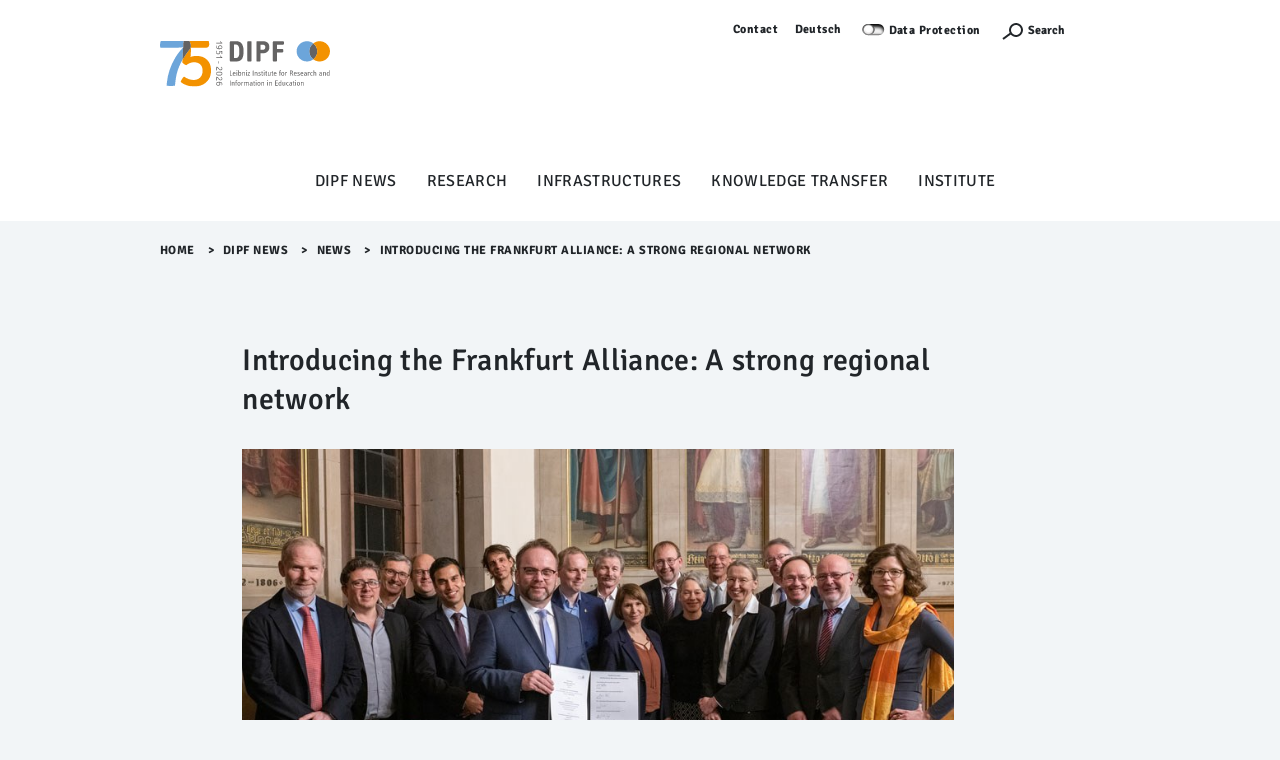

--- FILE ---
content_type: text/html;charset=utf-8
request_url: https://www.dipf.de/en/dipf-news/news/introducing-the-frankfurt-alliance-a-strong-regional-network
body_size: 7401
content:
<!DOCTYPE html>
<html lang="en" xml:lang="en" xmlns:xlink="http://www.w3.org/1999/xlink">
<head><meta content="text/html; charset=utf-8" http-equiv="Content-Type"/>
<meta charset="utf-8"/>
<meta content="width=device-width, initial-scale=1, shrink-to-fit=no" name="viewport"/>
<meta content="ie=edge" http-equiv="X-UA-Compatible"/>
<title>Introducing the Frankfurt Alliance: A strong regional network — DIPF | Leibniz Institute for Research and Information in Education</title>
<link href="/++theme++dipftheme/++theme++dipftheme/images/favicon.ico" rel="shortcut icon" type="image/x-icon"/>
<link href="https://www.dipf.de/en/dipf-news/news/introducing-the-frankfurt-alliance-a-strong-regional-network" rel="canonical"/><link href="https://www.dipf.de/en/favicon.ico" rel="preload icon" type="image/vnd.microsoft.icon"/><link href="https://www.dipf.de/en/favicon.ico" rel="mask-icon"/><link href="https://www.dipf.de/en/@@search" rel="search" title="Search this site"/><link data-bundle="dipf.Projekte" href="https://www.dipf.de/++webresource++d11c9dc2-374c-5209-ad12-70d1c85d0a26/++theme++dipf.Projekte/dipftheme/main.css" media="all" rel="stylesheet" type="text/css"/><link data-bundle="easyform" href="https://www.dipf.de/++webresource++b6e63fde-4269-5984-a67a-480840700e9a/++resource++easyform.css" media="all" rel="stylesheet" type="text/css"/><link data-bundle="faceted.jquery" href="https://www.dipf.de/++webresource++d5804eac-48ee-5c69-8389-75ac65829cb3/++plone++facetednavigation/faceted-jquery.min.css" media="all" rel="stylesheet" type="text/css"/><link data-bundle="faceted.view" href="https://www.dipf.de/++webresource++96c3556c-9d70-5d58-951a-ff5109db53b8/++plone++facetednavigation/faceted-view.min.css" media="all" rel="stylesheet" type="text/css"/><link data-bundle="faceted.edit" href="https://www.dipf.de/++webresource++688bdb99-253c-5b8b-bd8b-90f9b92d6ab0/++plone++facetednavigation/faceted-edit.min.css" media="all" rel="stylesheet" type="text/css"/><link data-bundle="multilingual" href="https://www.dipf.de/++webresource++4b25ebfe-4288-5cbe-b3d2-cfa66e33cd82/++resource++plone.app.multilingual.stylesheet/multilingual.css" media="all" rel="stylesheet" type="text/css"/><link data-bundle="plone-fullscreen" href="https://www.dipf.de/++webresource++ac83a459-aa2c-5a45-80a9-9d3e95ae0847/++plone++static/plone-fullscreen/fullscreen.css" media="all" rel="stylesheet" type="text/css"/><script async="True" data-bundle="plone-fullscreen" integrity="sha384-yAbXscL0aoE/0AkFhaGNz6d74lDy9Cz7PXfkWNqRnFm0/ewX0uoBBoyPBU5qW7Nr" src="https://www.dipf.de/++webresource++6aa4c841-faf5-51e8-8109-90bd97e7aa07/++plone++static/plone-fullscreen/fullscreen.js"></script><script data-bundle="plone" integrity="sha384-10Qe/QrU7Gixx5Q42MBnBA9KQdjKfonEsQ6yZ6ol2Z8D9usXt/Tsa1iTWSAuSXaa" src="https://www.dipf.de/++webresource++fed1f233-5888-5282-956c-f4e82a740844/++plone++static/bundle-plone/bundle.min.js"></script><script data-bundle="jquery_base64" integrity="sha384-o6fVEaZj7zu2AjH6hBOqlHYHjy38Usa59ar5w6Bli1AUa24V5fWnJ+EIqBnC4spI" src="https://www.dipf.de/++webresource++59b44c26-91cb-52bd-8b73-9d4b9008d1c6/++plone++geotransform/jquery.base64.min.js"></script><script data-bundle="geotransform" integrity="sha384-Bq8tiwfJm8nOj4JUoct58P6shyIESC8Dmt8o7kJAkYMRJjvQ0raDvJ+CCeLEpbFE" src="https://www.dipf.de/++webresource++da89f480-ad52-5e64-9f28-9c2cd115aa24/++plone++geotransform/geoMailDecoder.js"></script><script async="True" data-bundle="faceted.jquery" defer="True" integrity="sha384-Ofmq/ugkJSU/yCLuiyhTTiB+b5JnrNeXCgK7gkjNaIKwYnXpnyv1jSFyMSf3fPjC" src="https://www.dipf.de/++webresource++a4f06bff-41b9-589a-9c53-a3cae5dd93e3/++plone++facetednavigation/faceted-jquery.min.js"></script><script async="True" data-bundle="faceted.view" defer="True" integrity="sha384-+T6rtFxLhdfgxF6bbwq83ndwLqPQicaVp/cgM61jwK3O2tBhnYjhLndj84A5UfTm" src="https://www.dipf.de/++webresource++f1d185e2-8a9a-5a28-b6b7-0b6e4bbf35da/++plone++facetednavigation/faceted-view.min.js"></script><script async="True" data-bundle="faceted.edit" defer="True" integrity="sha384-vEz64MVbeerkh5k5x5CpPxZBe3O7ZML/rmSlWwicW7HjBmTOLtFVct6iPUKfHWDo" src="https://www.dipf.de/++webresource++9ff7b2fc-bb60-5b7e-a094-49a1fe46d833/++plone++facetednavigation/faceted-edit.min.js"></script><script data-bundle="dipf.Projekte" integrity="sha384-zkOdYyrktygJhxlJCQRp/gyn1nwgN0lc3xV7nfZFOmHPmCYf29aHiZLV868BIvYy" src="https://www.dipf.de/++webresource++b78c4c31-e421-549f-89c6-a4082923a379/++theme++dipf.Projekte/dipftheme/dipf.theme-remote.min.js"></script><script type="text/javascript">
        jQuery(function($){
            if (typeof($.datepicker) != "undefined"){
              $.datepicker.setDefaults(
                jQuery.extend($.datepicker.regional[''],
                {dateFormat: 'mm/dd/yy'}));
            }
        });
        </script></head>
<body class="col-content frontend icons-off pat-markspeciallinks portaltype-news-item section-dipf-news site-en subsection-news subsection-news-introducing-the-frankfurt-alliance-a-strong-regional-network template-newsitem_view thumbs-on userrole-anonymous viewpermission-view" data-base-url="https://www.dipf.de/en/dipf-news/news/introducing-the-frankfurt-alliance-a-strong-regional-network" data-i18ncatalogurl="https://www.dipf.de/plonejsi18n" data-pat-markspeciallinks='{"external_links_open_new_window": true, "mark_special_links": false}' data-pat-pickadate='{"selectYears": 200}' data-portal-url="https://www.dipf.de" data-show-breadcrumb="False" data-subsite-id="dipf" data-view-url="https://www.dipf.de/en/dipf-news/news/introducing-the-frankfurt-alliance-a-strong-regional-network" dir="ltr" id="visual-portal-wrapper"><section id="portal-toolbar"></section><div id="page">
<header class="page-partial" id="page-header">
<nav class="desktop-layer-outer" role="navigation">
<div class="desktop-layer-inner layer">
<div class="layer-upper wrap-last pt-xs bg-lite">
<!--skip-link--><a class="link skip-link show-on-focus sans-m2 d-none d-block__l" href="#menu-sidebar">Menü Überspringen</a>
<div aria-label="Sekundaer" class="menu-meta desktop-meta frame d-none d-block__l" role="navigation">
<nav class="menu-meta sans-m2 strong chain-xs jc-end">
<a href="https://www.dipf.de/en/contact">Contact</a>
<ul id="portal-languageselector">
<li class="language-de">
<a href="https://www.dipf.de/@@multilingual-selector/480595b5d7d44fe4b5a57b0100f86088/de?set_language=de" title="Deutsch">Deutsch</a>
</li>
<li class="currentLanguage language-en">
<a href="https://www.dipf.de/@@multilingual-selector/480595b5d7d44fe4b5a57b0100f86088/en?set_language=en" title="English">English</a>
</li>
</ul>
<div id="cookieswitcher">
<span class="switch off" id="matomoAjaxOptButton" title="Visits and navigation are recorded and evaluated anonymously. Please use switch for setting, follow link for information.">Not track</span>
<a href="https://www.dipf.de/en/data-protection">Data Protection</a>
<script>var matomoUrl = 'https://piwik.portknox.net/'</script>
<script src="https://www.dipf.de/++theme++collective.cookieswitcher/cookieswitcher.js"></script>
<style type="text/css">@import url(https://www.dipf.de/++theme++collective.cookieswitcher/cookieswitcher.css)</style>
</div>
<button aria-controls="search-layer" aria-expanded="false" aria-label="Suchefunktion Öffnen" class="search-toggle" type="button">
<span class="icon icon-s">
<svg height="12px" width="24px">
<use xlink:href="/++theme++dipftheme/++theme++dipftheme/images/icons.svg#icon-search-s"></use>
</svg>
</span>
<label>Search</label>
</button>
<a href="https://www.dipf.de/en/acl_users/entraid/sls" icon="plone-login" id="personaltools-login" title="Log in">Log in</a>
</nav>
</div>
<div class="menu-main frame d-flex ai-start pb-xs pb-0__l rel">
<a class="link-outer logo d-flex ai-center" href="/">
</a><a href="https://www.dipf.de/en" id="portal-logo" title="DIPF | Leibniz Institute for Research and Information in Education">
<img alt="DIPF | Leibniz Institute for Research and Information in Education" height="100" src="https://www.dipf.de/en/@@images/logo" title="DIPF | Leibniz Institute for Research and Information in Education"/></a>
</div>
<div class="phablet-meta frame-right d-none__l fix-tr d-flex jc-end py-xs">
<button aria-controls="menu-phablet-outer" aria-expanded="false" aria-label="Menu Öffnen" class="phablet-toggle ml-auto fx-0-0" type="button">
<span class="bars"></span>
</button>
</div>
</div>
<div class="layer-lower d-block__l" id="menu-desktop" role="tablist">
<div class="tabs-outer rel">
<div class="tabs-inner w-100">
<div class="wrap-last clip pb-s">
<div class="tabs-frame frame bg-lite">
<div class="tabs-list chain-s ai-center jc-center rel">
<a aria-controls="desktop-menu-panel-48" aria-expanded="false" class="menu-toggle sans-m1" data-path="1" id="desktop-menu-tab-48" type="button"></a><a aria-haspopup="true" class="state-published link-outer menu-toggle sans-m1" href="https://www.dipf.de/en/dipf-news" style="color: black; text-decoration: none;">DIPF News</a><a aria-haspopup="true" class="state-published link-outer menu-toggle sans-m1" href="https://www.dipf.de/en/research" style="color: black; text-decoration: none;">Research</a><a aria-haspopup="true" class="state-published link-outer menu-toggle sans-m1" href="https://www.dipf.de/en/infrastructures" style="color: black; text-decoration: none;">Infrastructures</a><a aria-haspopup="true" class="state-published link-outer menu-toggle sans-m1" href="https://www.dipf.de/en/knowledge-transfer" style="color: black; text-decoration: none;">Knowledge Transfer</a><a aria-haspopup="true" class="state-published link-outer menu-toggle sans-m1" href="https://www.dipf.de/en/institute" style="color: black; text-decoration: none;">Institute</a>
</div>
</div>
</div>
</div>
</div>
<div aria-hidden="true" class="panels-outer rel wrap-last" id="desktop-menu-panels" role="region" style="display: none">
<div class="panels-inner frame stack-m py-m fg-lite">
<div class="hold d-flex">
<div class="menu-back">
<button class="link-outer d-flex ai-center" tabindex="-1" type="button">
<span class="d-block icon icon-s"><svg>
<use xlink:href="/++theme++dipftheme/images/icons.svg#icon-chevron-left-s"></use></svg></span><span class="d-block link-inner ml-xxs">Zurück</span>
</button>
</div>
<button aria-controls="desktop-menu-panels" aria-expanded="false" class="ml-auto fx-0-0" type="button">
<span class="d-block icon icon-s"><svg>
<use xlink:href="/++theme++dipftheme/images/icons.svg#icon-close-m"></use></svg></span>
</button>
</div>
<div class="menu-clip clip">
<div class="menu-push flow-s" style="transform: translateX(0%)">
</div>
</div>
</div>
</div>
</div>
</div>
</nav>
<nav class="sidebar-layer" id="menu-sidebar"></nav>
<nav aria-hidden="true" class="phablet-layer layer d-none__l fix bg-scirocco fg-lite" id="menu-phablet-outer" role="navigation">
<div class="frame-right fix-tr d-flex jc-end py-xs">
<button aria-controls="menu-phablet-outer" aria-expanded="false" aria-label="Menu Öffnen" class="phablet-toggle ml-auto fx-0-0" type="button">
<span class="bars"></span>
</button>
</div>
<div class="menu-main" id="menu-phablet" role="region">
<div class="hold" style="background-color: rgba(0, 0, 0, 0.17)">
<div class="abs-trbl d-flex jc-center ai-center">
<div class="a-center"></div>
</div>
</div>
</div>
<div class="menu-foot fg-lite py-m">
<nav class="menu-meta sans-m2 strong chain-xs jc-center">
<a href="https://www.dipf.de/en/contact">Contact</a>
<ul id="portal-languageselector">
<li class="language-de">
<a href="https://www.dipf.de/@@multilingual-selector/480595b5d7d44fe4b5a57b0100f86088/de?set_language=de" title="Deutsch">Deutsch</a>
</li>
<li class="currentLanguage language-en">
<a href="https://www.dipf.de/@@multilingual-selector/480595b5d7d44fe4b5a57b0100f86088/en?set_language=en" title="English">English</a>
</li>
</ul>
<div id="cookieswitcher">
<span class="switch off" id="matomoAjaxOptButton" title="Visits and navigation are recorded and evaluated anonymously. Please use switch for setting, follow link for information.">Not track</span>
<a href="https://www.dipf.de/en/data-protection">Data Protection</a>
<script>var matomoUrl = 'https://piwik.portknox.net/'</script>
<script src="https://www.dipf.de/++theme++collective.cookieswitcher/cookieswitcher.js"></script>
<style type="text/css">@import url(https://www.dipf.de/++theme++collective.cookieswitcher/cookieswitcher.css)</style>
</div>
<button aria-controls="search-layer" aria-expanded="false" aria-label="Suchefunktion Öffnen" class="search-toggle" type="button">
<span class="icon icon-s"><svg height="12px" width="24px">
<use xlink:href="/++theme++dipftheme/images/icons.svg#icon-search-s"></use></svg></span>
</button>
</nav>
</div>
</nav>
<div aria-hidden="true" class="modal frame py-xs bg-scirocco fg-lite" id="search-layer">
<div class="search-close d-flex jc-end">
<button aria-controls="search-layer" aria-expanded="false" class="search-toggle" id="9xgupmh" type="button">
<span class="bars"></span>
</button>
</div>
<form action="https://www.dipf.de/en/@@search" autocomplete="off" class="search-form sans-t1 fg-lite strong">
<label class="vhide">Search</label>
<input autocomplete="off" class="search-input" id="r840k5z" name="SearchableText" placeholder="What are you looking for?" title="What are you looking for?" type="search"/>
<button class="search-submit" type="submit">
<div class="icon icon-s2">
</div>
</button>
</form>
</div>
</header>
<main class="wrap-last bg-lite" id="page-main">
<div class="frame clip" id="page-main-fg">
<div class="breadcrumb py-xs">
<nav class="plone-breadcrumb sans-m2 strong" id="portal-breadcrumbs">
<a class="link" href="https://www.dipf.de/en">Home</a>
<span class="spacer">&gt;​</span>
<a class="link" href="https://www.dipf.de/en/dipf-news">DIPF News</a>
<span class="spacer">&gt;​</span>
<a class="link" href="https://www.dipf.de/en/dipf-news/news">News</a>
<span class="spacer">&gt;​</span>
<span id="breadcrumbs-current">Introducing the Frankfurt Alliance: A strong regional network</span>
</nav>
</div>
<div class="stack-xxl modular-stack">
<div class="header-generic-index" role="banner"><!-- Banner Area --></div>
<aside id="global_statusmessage"></aside>
<div class="stack-xl push-ml"><!--START_PRIMARY_AREA--><div class="heading-stack-left stack-s span-content-left" id="primary-area">
<h1>Introducing the Frankfurt Alliance: A strong regional network</h1>
<figure class="newsImageContainer">
<img alt="" class="figure-img img-fluid" height="487" src="https://www.dipf.de/en/dipf-news/news/introducing-the-frankfurt-alliance-a-strong-regional-network/@@images/image-1244-ec9359673e7308f3bc78e97449f2abd6.jpeg" title="Introducing the Frankfurt Alliance: A strong regional network" width="865"/>
<figcaption class="figure-caption">@Peter Kiefer</figcaption>
</figure>
<div class="sans-t1 strong">
</div>
<div class="plain-txt">
<div id="content-core">
<div class="news-date">
<span class="news-date">
                                    Feb 02, 2024</span>
<span class="news-category">news</span>
</div>
<div class="sans-t1 strong">
<div class="documentDescription">New science network brings together 16 institutions from the greater Frankfurt/Rhine-Main region. Memorandum of Understanding on future cooperation within the Frankfurt Alliance signed on January 30.</div>
</div>
<section id="section-text">
<div class="plain-txt" id="parent-fieldname-text"><p>The DIPF | Leibniz Institute for Research and Information in Education is now part of the new Frankfurt Alliance science network. The participating research institutions sealed their future cooperation at a ceremony in Frankfurt's Römer. DIPF Director Prof. Dr. Mareike Kunter was one of the signatories.</p>
<p>The Frankfurt/Rhine-Main science region is characterized by a high density of research institutions that are already interconnected in many ways, based on common research interests and numerous cooperation agreements. To meet the major challenges of the 21<sup>st</sup> century and work together on new solutions, however, requires closer cooperation: That is why, as an initial step, 16 institutions have now joined forces and set up the Frankfurt Alliance, which is comprised of institutes from the four major scientific organizations in the Frankfurt/Rhine-Main metropolitan region, one federal institution, as well as Goethe University Frankfurt. The idea behind the network and its joint framework conditions is to create synergies and counteract the increasing segregation of work processes and research topics. </p>
<p>By simplifying the conditions for joint research, reducing existing obstacles in the respective administrations by means of overarching regulations, establishing joint structures and infrastructures, and vigorously representing the interests of Frankfurt’s excellent scientists in the political arena, the Frankfurt Alliance provides the framework not only for joint research, but also the transformation of scientific structures. In addition, joint activities are expected to result in closer integration between the institutions. The vision is to further develop the Frankfurt/Rhine-Main region as a leading research hub in Europe and to further increase its international standing and attractiveness for top-level research.</p>
<p>Frankfurt Alliance’s first joint public event will be a science festival, to be held in downtown Frankfurt on September 28, at which the participating institutions will present themselves to the public.</p>
<p>The members of the <strong>Frankfurt Alliance</strong>:</p>
<ul>
<li>DIPF | Leibniz Institute for Research and Information in Education</li>
<li>Leibniz Institute for Financial Research SAFE</li>
<li>Peace Research Institute Frankfurt (PRIF)</li>
<li>Senckenberg Society for Nature Research (SGN)</li>
<li>Helmholtz Centre for Heavy Ion Research (GSI)</li>
<li>Fraunhofer Institute for Translational Medicine and Pharmacology (ITMP)</li>
<li>Fraunhofer Institute for Secure Information Technology (SIT)</li>
<li>the Max Planck Institutes for Biophysics (MPIBP), Empirical Aesthetics (MPIAe), Heart &amp; Lung Research (MPIHL), Brain Research (MPIBR), and Legal History &amp; Legal Theory (MPILHLT)</li>
<li>Ernst Strüngmann Institute for Neuroscience (ESI)</li>
<li>Paul-Ehrlich-Institut (PEI)</li>
<li>the Frankfurt site of the German Cancer Consortium (DKTK)</li>
<li>Goethe University Frankfurt</li>
</ul>
<p></p>
<p class="callout"><a href="https://aktuelles.uni-frankfurt.de/english/introducing-the-frankfurt-alliance-a-strong-regional-network/">Press release</a></p></div>
</section>
</div>
</div>
<div class="documentByLine" id="plone-document-byline"></div>
</div><!--END_PRIMARY_AREA--></div>
<!--START_MODULAR_AREA-->
<section class="listing-flow stack-ml"></section>
</div>
</div>
</main>
<footer id="page-footer">
<div class="nav">
<ul class="social-links">
<li><a href="https://eduresearch.social/@dipf_aktuell"><img alt="Mastodon" class="image-richtext image-inline" height="19" src="https://www.dipf.de/en/logo-footer/mastodon-logo.svg/@@images/image-16-400b626c636f9bd4ee8169901a1f9f6a.svg" title="Mastodon" width="18"/> </a></li>
<li><a href="https://bsky.app/profile/dipfaktuell.bsky.social" rel="noopener" target="_blank"><picture><source srcset="https://www.dipf.de/en/logo-footer/bluesky_logo.svg/@@images/image-150-a1130edb78ad08e9e008438d8f5ddfdb.svg 150w,https://www.dipf.de/en/logo-footer/bluesky_logo.svg/@@images/image-200-f3483711e5f9413242311bb9d842d435.svg 200w,https://www.dipf.de/en/logo-footer/bluesky_logo.svg/@@images/image-800-fd6fa7fc6eedf66f42c51e08c53cc948.svg 800w"/><img alt="" class="image-richtext picture-variant-mini" height="16" loading="lazy" src="https://www.dipf.de/en/logo-footer/bluesky_logo.svg/@@images/image-150-a1130edb78ad08e9e008438d8f5ddfdb.svg" title="Bluesky_Logo.svg" width="18"/></picture></a></li>
<li><a href="https://de.linkedin.com/company/german-institute-for-international-educational-research"><img alt="LinkedIn" class="image-richtext" height="18px" src="https://www.dipf.de/de/logos-header-und-footer/linkedin.svg/@@images/image-16-427b99e60b1a2f14f1babd0848643821.svg" title="linkedin.svg" width="18px"/> </a></li>
<li><a href="https://www.instagram.com/dipf_aktuell/"> <img alt="Instgramm" height="16px" src="../++theme++dipftheme/images/icon-instgramm.svg"/> </a></li>
</ul>
<ul class="footer-nav">
<li><a href="https://www.dipf.de/en/accessibility">Accessibility</a></li>
<li><a href="https://www.dipf.de/en/data-protection">Data protection</a></li>
<li><a href="https://www.dipf.de/en/imprint">Imprint</a></li>
<li><a href="https://www.dipf.de/en/dipf-news/sitemap">Sitemap</a></li>
</ul>
</div>
</footer>
</div>
<style type="text/css">None</style>
<script>
              var _mtm = window._mtm = window._mtm || [];
              _mtm.push({'mtm.startTime': (new Date().getTime()), 'event': 'mtm.Start'});
              (function() {
                var d=document, g=d.createElement('script'), s=d.getElementsByTagName('script')[0];
                g.async=true; g.src='https://piwik.portknox.net/js/container_LChaI6sW.js'; s.parentNode.insertBefore(g,s);
              })();
            </script></body>
</html>

--- FILE ---
content_type: image/svg+xml
request_url: https://www.dipf.de/en/@@images/logo
body_size: 39096
content:
<?xml version="1.0" encoding="UTF-8"?>
<svg id="Ebene_1" data-name="Ebene 1" xmlns="http://www.w3.org/2000/svg" viewBox="0 0 294.2 80.38">
  <defs>
    <style>
      .cls-1 {
        fill: #6ca5da;
      }

      .cls-2 {
        fill: #f39200;
      }

      .cls-3 {
        fill: #646363;
      }
    </style>
  </defs>
  <path class="cls-3" d="M101.08,39.58c.08.02.17.04.26.04.09,0,.19.01.29.01.11,0,.22,0,.31-.01.09,0,.18-.02.27-.04v-3.72c-.09-.02-.18-.03-.27-.04-.09,0-.19-.01-.31-.01-.1,0-.2,0-.29.01-.09,0-.18.02-.26.04v3.72h0ZM105.3,45.92c-.07.17-.12.34-.13.49.47.22.86.52,1.16.91.3.38.45.81.45,1.29,0,.52-.17.95-.5,1.3-.33.35-.79.52-1.39.52-.49,0-.92-.12-1.27-.37-.36-.25-.73-.6-1.11-1.06l-1.25-1.49c-.3-.36-.63-.7-.97-1.03-.35-.32-.7-.59-1.05-.79-.35-.2-.68-.3-1-.3-.18,0-.34.06-.48.18-.14.12-.27.25-.4.39v.65h.93c.15,0,.33.07.55.2.22.13.46.33.74.59.27.26.57.57.88.94l1.08,1.29c.3.36.6.69.91,1,.3.31.65.57,1.04.76.39.2.86.3,1.42.3.84,0,1.52-.27,2.07-.8.54-.53.81-1.27.81-2.2,0-.52-.1-.99-.3-1.41-.2-.42-.47-.77-.79-1.07-.33-.3-.68-.53-1.06-.69-.15.09-.26.22-.33.39h0ZM98.45,48.57c0-.2,0-.48-.01-.83,0-.36-.03-.72-.06-1.1-.03-.37-.08-.7-.14-.97l-.87.39v5.04c0,.32.07.54.22.66.14.12.44.19.87.19v-3.37h0ZM99.82,54.41c-.71.16-1.31.49-1.81.97-.26.27-.47.58-.62.92-.15.34-.23.77-.23,1.27s.08.93.23,1.27c.15.35.36.65.62.92.5.49,1.1.82,1.81.97.71.16,1.59.24,2.66.24s1.94-.08,2.66-.24c.71-.16,1.32-.48,1.81-.97.27-.26.48-.57.63-.91.15-.34.22-.76.22-1.27s-.07-.94-.22-1.29c-.15-.35-.36-.66-.63-.92-.49-.49-1.09-.82-1.81-.97-.71-.16-1.6-.24-2.66-.24s-1.95.08-2.66.24h0ZM104.87,55.65c.59.12,1.05.33,1.38.62.18.16.31.34.41.55.09.21.14.46.14.75s-.05.53-.14.75c-.09.21-.23.4-.41.55-.32.3-.78.5-1.38.62-.59.12-1.39.18-2.4.18s-1.81-.06-2.4-.18c-.59-.12-1.05-.33-1.37-.62-.18-.16-.32-.34-.41-.55-.09-.21-.14-.46-.14-.75s.05-.53.14-.75c.09-.21.23-.4.41-.55.32-.3.78-.5,1.37-.62.59-.12,1.39-.18,2.4-.18s1.81.06,2.4.18h0ZM105.3,63.71c-.07.17-.12.34-.13.49.47.22.86.52,1.16.91.3.38.45.81.45,1.29,0,.52-.17.95-.5,1.3-.33.35-.79.52-1.39.52-.49,0-.92-.12-1.27-.37-.36-.25-.73-.6-1.11-1.06l-1.25-1.49c-.3-.36-.63-.7-.97-1.03-.35-.32-.7-.59-1.05-.79-.35-.2-.68-.3-1-.3-.18,0-.34.06-.48.18-.14.12-.27.25-.4.39v.65h.93c.15,0,.33.07.55.2.22.13.46.33.74.59.27.26.57.57.88.94l1.08,1.29c.3.36.6.69.91,1,.3.31.65.57,1.04.76.39.2.86.3,1.42.3.84,0,1.52-.27,2.07-.8.54-.53.81-1.27.81-2.2,0-.52-.1-.99-.3-1.41-.2-.42-.47-.77-.79-1.07-.33-.3-.68-.53-1.06-.69-.15.09-.26.22-.33.39h0ZM98.45,66.36c0-.2,0-.48-.01-.83,0-.36-.03-.72-.06-1.1-.03-.37-.08-.7-.14-.97l-.87.39v5.04c0,.32.07.54.22.66.14.12.44.19.87.19v-3.37h0ZM97.63,77.23c.31.5.74.89,1.28,1.16.54.27,1.15.41,1.84.41,1.15,0,2.01-.27,2.57-.82.57-.54.85-1.26.85-2.13,0-.45-.09-.89-.27-1.31-.18-.42-.42-.8-.71-1.12-.3-.32-.63-.56-.99-.72l-.73.3c.32.18.61.41.85.7.24.29.43.59.57.92.13.33.2.64.2.94,0,.37-.07.7-.22.99-.15.3-.4.53-.75.71-.35.18-.84.27-1.46.27-.76,0-1.38-.18-1.83-.53-.46-.35-.69-.86-.69-1.51,0-.31.06-.58.19-.81.13-.23.29-.43.49-.58.25-.19.56-.35.91-.46.35-.11.7-.19,1.05-.24.35-.05.64-.07.88-.07h1.24c.71,0,1.36.09,1.95.28.59.19,1.06.48,1.41.89.35.41.53.95.53,1.62,0,.36-.04.68-.12.95-.08.27-.16.5-.25.7.09.14.22.25.39.33.17.09.34.14.5.15.16-.25.28-.57.36-.97.08-.39.12-.79.12-1.21,0-.89-.22-1.64-.65-2.23-.43-.59-1.04-1.04-1.82-1.34-.78-.3-1.7-.45-2.75-.45-.81,0-1.49.05-2.03.14-.54.09-.97.21-1.3.34-.33.13-.58.26-.75.39-.17.13-.3.23-.38.3-.11.1-.24.24-.38.43-.15.19-.28.44-.39.74-.11.3-.17.66-.17,1.08,0,.67.16,1.26.47,1.76h0Z"/>
  <path class="cls-3" d="M105.5,18.76c.14,0,.33,0,.57.01.24,0,.47,0,.71,0,.24,0,.43-.01.57-.02l.15-1.08-4.79-.22c.04.26.07.47.11.63.04.16.08.31.14.46.19.05.4.09.63.12.23.03.45.05.65.05l1.26.06h0ZM97.46,18.32c-.2.49-.29,1.06-.29,1.71,0,.59.13,1.16.4,1.7.26.54.67.98,1.22,1.32.55.34,1.26.51,2.12.51,1.03,0,1.83-.3,2.39-.89.57-.6.85-1.36.85-2.29,0-.4-.06-.78-.19-1.16-.13-.37-.3-.71-.52-1.01-.22-.3-.46-.56-.72-.76-.08.05-.16.13-.25.24-.08.11-.14.22-.16.33.27.31.48.65.61,1.01.14.36.21.72.21,1.07,0,.32-.06.65-.19.99-.13.34-.36.62-.7.85-.34.23-.81.34-1.42.34s-1.12-.11-1.51-.33c-.39-.22-.67-.5-.86-.85-.18-.35-.27-.72-.27-1.11,0-.48.08-.91.23-1.28.15-.37.34-.73.57-1.06-.09-.13-.22-.25-.38-.35-.16-.1-.31-.17-.45-.19-.26.32-.49.72-.68,1.22h0ZM107.59,17.76l-.1-.1-.9.03c-.01.13-.02.29-.04.49-.01.2-.02.42-.03.67,0,.25-.01.52-.01.8v2.88c0,.38.19.57.57.57.07,0,.15,0,.24-.02.09-.02.18-.04.26-.06v-5.26h0Z"/>
  <path class="cls-3" d="M107.59,29.85c.03-.1.04-.2.05-.3,0-.09.01-.19.01-.28,0-.09,0-.18-.01-.28,0-.1-.03-.2-.05-.3l-1.4.02c-.17,0-.42,0-.76-.01-.33-.01-.66-.03-.99-.04-.33-.01-.58-.02-.74-.02h-4.3c-.22,0-2.04,0-2.04,0v1.19s1.83.02,2.04.02h8.19ZM104.15,25.93c-.12.09-.23.2-.32.33.18.4.41.8.7,1.2.29.4.61.76.96,1.07.35.31.71.53,1.08.65l1.02-.49c-.43-.18-.92-.52-1.47-1.03-.55-.51-1.06-1.15-1.54-1.92-.16.04-.3.11-.43.19h0Z"/>
  <path class="cls-3" d="M107.32,9.24c-.31-.5-.74-.89-1.28-1.16-.54-.27-1.15-.41-1.84-.41-1.15,0-2,.27-2.57.82-.56.55-.84,1.26-.84,2.14,0,.45.09.89.27,1.31.18.42.42.79.72,1.12.3.32.63.56.98.72l.73-.3c-.32-.18-.61-.41-.85-.7-.24-.29-.43-.59-.57-.92-.14-.33-.21-.64-.21-.94,0-.36.07-.69.22-.99.15-.3.4-.54.75-.72s.84-.27,1.45-.27c.77,0,1.38.18,1.84.53.45.35.68.86.68,1.51,0,.31-.06.58-.19.81-.13.23-.29.43-.49.58-.25.2-.55.36-.9.47-.35.11-.7.19-1.05.23-.35.05-.64.07-.89.07h-1.24c-.71,0-1.35-.09-1.94-.28-.59-.19-1.06-.48-1.41-.89-.35-.41-.53-.95-.53-1.62,0-.36.04-.68.12-.95.08-.27.16-.5.25-.7-.09-.13-.22-.25-.39-.33-.18-.09-.34-.14-.5-.15-.15.25-.27.58-.35.97-.09.39-.13.79-.13,1.21,0,.89.22,1.64.65,2.23.43.59,1.04,1.04,1.83,1.34.79.3,1.7.45,2.75.45.81,0,1.49-.05,2.03-.14.54-.09.97-.21,1.3-.34.33-.13.58-.26.75-.39.18-.13.3-.23.38-.3.11-.09.24-.23.39-.42.15-.19.28-.44.38-.74.11-.3.16-.66.16-1.09,0-.67-.16-1.26-.47-1.76h0Z"/>
  <path class="cls-3" d="M107.59,4.49c.03-.1.04-.2.05-.3,0-.09.01-.19.01-.28,0-.09,0-.18-.01-.28,0-.1-.03-.2-.05-.3l-1.4.02c-.17,0-.42,0-.76-.01-.33-.01-.66-.03-.99-.04-.33-.01-.58-.02-.74-.02h-4.3c-.22,0-2.04,0-2.04,0v1.19s1.83.02,2.04.02h8.19ZM104.15.57c-.12.09-.23.2-.32.33.18.4.41.8.7,1.2.29.4.61.76.96,1.07.35.31.71.53,1.08.65l1.02-.49c-.43-.18-.92-.52-1.47-1.03-.55-.51-1.06-1.15-1.54-1.92-.16.04-.3.11-.43.19h0Z"/>
  <path class="cls-1" d="M1.31,0c-.37,1.08-.68,2.24-.93,3.48-.25,1.24-.37,2.49-.37,3.73,0,1.82.25,3.46.75,4.91h20.2c.83,0,2.08-.02,3.76-.06,1.68-.04,3.5-.11,5.47-.22,1.97-.1,3.8-.23,5.5-.37,1.7-.14,3-.32,3.92-.53l.44.56c-5.14,5.22-9.7,11.21-13.68,17.97-3.98,6.76-7.21,13.89-9.7,21.42-2.49,7.52-4.08,15.03-4.79,22.53l-.5,5.28c1.04.21,2.2.36,3.48.47,1.28.1,2.55.15,3.79.15,1.37,0,2.68-.05,3.95-.15,1.26-.1,2.37-.26,3.33-.47l.44-4.72c.54-5.64,1.37-10.87,2.49-15.7,1.12-4.83,2.65-9.54,4.6-14.14,1.52-3.58,3.32-7.21,5.4-10.88,0-.51.67-12.1,1.17-21.26.33-6.12.57-11.11.57-11.11l.88-.89H1.31Z"/>
  <path class="cls-2" d="M52.79,11.89c-.18.53-.66,1.56-1.52,2.72-1.45,1.96-3.63,4.9-5.47,7.63-1.43,2.11-2.74,4.03-3.97,6.02-1.75,2.83-2.99,4.99-2.99,4.99l-.19,4.49c2.36-.21,4.6-.5,6.71-.87,2.11-.37,4.08-.89,5.91-1.55.54-1.57.95-3.23,1.24-4.97.29-1.74.48-3.44.56-5.1l.5-7.58c.08-1.08.11-2.55.09-4.41,0-.48-.01-.83-.02-1.35M45.96,78.11c4.08,1.51,8.57,2.27,13.46,2.27s9.48-1.03,13.89-3.08c4.41-2.05,8.02-5.2,10.82-9.45,2.8-4.25,4.2-9.65,4.2-16.19,0-7.79-2.3-13.97-6.9-18.52-4.6-4.56-10.8-6.84-18.59-6.84-3.52,0-6.81.58-9.85,1.74-3.05,1.16-5.78,2.62-8.21,4.38-2.42,1.76-4.47,3.53-6.12,5.32.66,1.08,1.67,2.09,3.01,3.05,1.35.95,2.66,1.55,3.95,1.8,2.03-1.66,4.19-2.93,6.47-3.82,2.28-.89,4.58-1.34,6.9-1.34s4.67.47,6.93,1.4c2.26.93,4.11,2.49,5.56,4.66,1.45,2.18,2.18,5.13,2.18,8.86s-.71,6.87-2.11,9.29c-1.41,2.42-3.28,4.22-5.6,5.38-2.32,1.16-4.83,1.74-7.52,1.74-3.27,0-6.25-.54-8.92-1.62-2.67-1.08-5.27-2.49-7.8-4.23-1.45,1.04-2.74,2.51-3.85,4.41-1.12,1.91-1.82,3.56-2.11,4.97,2.74,2.36,6.14,4.3,10.23,5.81h0ZM57.68,12h21.2c4.18,0,6.28-2.05,6.28-6.15,0-.75-.07-1.64-.22-2.67-.15-1.04-.43-2.09-.84-3.17,0,0-32.83,0-33.18,0,.43.9,1.49,3.54,1.89,4.97.74,2.64.98,4.55-.01,6.93"/>
  <path class="cls-3" d="M40.03,11.5l-1.2,21.74s1.21-2.08,1.85-3.12c2.88-4.74,6.35-9.83,10.41-15.26,1.08-1.52,1.43-2.25,1.8-3.26.37-1.02.56-1.94.56-2.77,0-1.2-.25-2.62-.79-4.29-.54-1.68-1.14-3.21-1.76-4.53h-9.47l-.86.88-.55,10.62h0Z"/>
  <path class="cls-3" d="M124.93,61.01c0,.07-.03.14-.08.19-.05.05-.12.08-.19.08h-3.39c-.07,0-.14-.03-.2-.08-.06-.05-.09-.12-.09-.19v-8.55c0-.08.03-.15.09-.2.06-.05.12-.07.2-.07h.51c.07,0,.14.02.2.07.06.05.09.11.09.2v7.81h2.59c.07,0,.14.03.19.08.05.05.08.12.08.19v.47h0Z"/>
  <path class="cls-3" d="M130.77,58c0,.07-.03.14-.08.2-.06.06-.12.09-.19.09h-3.46c.03.68.17,1.2.43,1.56.26.36.7.54,1.32.54.26,0,.49-.02.68-.06.2-.04.4-.09.6-.16.1-.03.18-.02.23.01.05.04.09.09.12.16l.12.34c.06.16,0,.28-.18.36-.18.08-.39.15-.63.21-.24.06-.55.09-.94.09-.94,0-1.66-.29-2.15-.86-.49-.57-.74-1.41-.74-2.52,0-.52.06-.98.18-1.38.12-.41.29-.75.5-1.04.22-.29.48-.5.78-.65.3-.15.63-.22,1-.22.31,0,.61.05.9.16.29.1.55.28.77.54.23.26.4.6.54,1.02.13.43.2.96.2,1.6h0ZM129.65,57.41c0-.23-.04-.45-.08-.68-.04-.23-.12-.43-.22-.6-.1-.18-.23-.32-.38-.43-.15-.11-.34-.16-.57-.16-.11,0-.23.02-.37.07-.14.04-.27.13-.41.26-.13.13-.25.32-.36.56-.11.24-.18.57-.22.98h2.61Z"/>
  <path class="cls-3" d="M133.75,52.39c0,.22-.08.4-.23.56-.15.15-.34.23-.56.23s-.4-.08-.56-.23c-.15-.15-.23-.34-.23-.56s.08-.4.23-.56c.15-.15.34-.23.56-.23s.4.08.56.23c.15.15.23.34.23.56h0ZM133.49,61.01c0,.07-.03.14-.09.19-.06.05-.12.08-.2.08h-.49c-.07,0-.14-.03-.2-.08-.06-.05-.09-.12-.09-.19v-6c0-.07.03-.14.09-.19.06-.05.12-.08.2-.08h.49c.07,0,.14.03.2.08.06.05.09.12.09.19v6h0Z"/>
  <path class="cls-3" d="M140.47,58.04c0,1.12-.19,1.95-.57,2.5-.38.54-.92.81-1.63.81-.38,0-.7-.07-.96-.21-.26-.14-.49-.38-.69-.71l-.11.58c-.04.18-.15.27-.35.27h-.29c-.07,0-.14-.03-.2-.08-.06-.05-.09-.12-.09-.19v-9.07c0-.08.03-.15.09-.2.06-.05.12-.07.2-.07h.49c.07,0,.14.03.2.07.06.05.09.12.09.2v3.69c.18-.32.4-.56.65-.72.25-.16.57-.24.94-.24.46,0,.84.11,1.13.32.29.21.52.48.68.81.16.33.27.69.34,1.09.06.4.09.78.09,1.14h0ZM139.32,58.02c0-.22-.01-.47-.04-.75-.03-.28-.08-.55-.17-.8-.09-.25-.22-.47-.39-.64-.18-.18-.41-.26-.71-.26-.43,0-.77.21-1.02.63-.24.42-.37,1.04-.37,1.85s.11,1.43.34,1.82c.23.39.58.58,1.06.58.43,0,.75-.19.97-.56.22-.38.33-1,.33-1.87h0Z"/>
  <path class="cls-3" d="M146.84,61.01c0,.07-.03.14-.09.19-.06.05-.12.08-.2.08h-.52c-.07,0-.14-.03-.2-.08-.06-.05-.09-.12-.09-.19v-4.4c0-.36-.07-.62-.2-.78-.13-.16-.35-.24-.64-.24-.22,0-.42.04-.62.13-.19.09-.36.21-.5.36-.14.15-.25.33-.33.54-.08.2-.12.42-.12.66v3.73c0,.07-.03.14-.09.19-.06.05-.12.08-.2.08h-.52c-.07,0-.14-.03-.2-.08-.06-.05-.09-.12-.09-.19v-6c0-.08.03-.15.09-.2.06-.05.12-.07.2-.07h.3c.17,0,.28.07.31.22l.15.67c.29-.34.59-.59.89-.73.3-.14.63-.22.99-.22.52,0,.92.15,1.22.46.3.31.45.72.45,1.23v4.64h0Z"/>
  <path class="cls-3" d="M150.23,52.39c0,.22-.08.4-.23.56-.15.15-.34.23-.56.23s-.4-.08-.56-.23c-.15-.15-.23-.34-.23-.56s.08-.4.23-.56c.15-.15.34-.23.56-.23s.4.08.56.23c.15.15.23.34.23.56h0ZM149.97,61.01c0,.07-.03.14-.09.19-.06.05-.12.08-.2.08h-.49c-.07,0-.14-.03-.2-.08-.06-.05-.09-.12-.09-.19v-6c0-.07.03-.14.09-.19.06-.05.12-.08.2-.08h.49c.07,0,.14.03.2.08.06.05.09.12.09.19v6h0Z"/>
  <path class="cls-3" d="M155.64,61c0,.07-.03.14-.08.2-.05.06-.12.09-.19.09h-3.58c-.1,0-.17-.04-.22-.11-.05-.07-.07-.17-.07-.3v-.31c0-.06.01-.12.03-.18.02-.05.05-.1.07-.15l2.62-4.22c.05-.09.11-.17.16-.24.05-.07.1-.13.14-.18-.06.02-.13.03-.22.03h-2.35c-.08,0-.15-.03-.2-.09-.05-.06-.07-.13-.07-.2v-.31c0-.07.02-.14.07-.2.05-.06.12-.09.2-.09h3.35c.07,0,.13.03.19.09.05.06.08.13.08.2v.42c0,.12-.03.23-.1.33l-2.5,4.05c-.06.1-.13.2-.2.31-.07.11-.14.2-.19.27.07,0,.16-.02.25-.02.1,0,.18,0,.25,0h2.28c.07,0,.14.02.19.07.05.05.08.1.08.18v.38h0Z"/>
  <path class="cls-3" d="M161.84,61.01c0,.07-.03.14-.09.19-.06.05-.12.08-.2.08h-.57c-.07,0-.14-.03-.2-.08-.06-.05-.09-.12-.09-.19v-8.55c0-.08.03-.15.09-.2.06-.05.12-.07.2-.07h.57c.07,0,.14.02.2.07.06.05.09.12.09.2v8.55h0Z"/>
  <path class="cls-3" d="M168.57,61.01c0,.07-.03.14-.09.19-.06.05-.12.08-.2.08h-.52c-.07,0-.14-.03-.2-.08-.06-.05-.09-.12-.09-.19v-4.4c0-.36-.07-.62-.2-.78-.13-.16-.35-.24-.65-.24-.22,0-.42.04-.62.13-.19.09-.36.21-.5.36-.14.15-.25.33-.33.54-.08.2-.12.42-.12.66v3.73c0,.07-.03.14-.09.19-.06.05-.12.08-.2.08h-.52c-.07,0-.14-.03-.2-.08-.06-.05-.09-.12-.09-.19v-6c0-.08.03-.15.09-.2.06-.05.12-.07.2-.07h.3c.17,0,.27.07.31.22l.15.67c.29-.34.59-.59.89-.73.3-.14.63-.22.99-.22.52,0,.92.15,1.22.46.3.31.45.72.45,1.23v4.64h0Z"/>
  <path class="cls-3" d="M174.21,59.48c0,.55-.19,1-.57,1.35-.38.35-.9.52-1.55.52-.29,0-.6-.03-.94-.1-.33-.06-.62-.16-.87-.28-.15-.08-.2-.2-.15-.37l.12-.41c.03-.1.07-.16.14-.19.07-.03.14-.02.21.01.22.11.45.2.71.26.26.07.52.1.79.1.66,0,.99-.28.99-.85,0-.3-.11-.53-.33-.69-.22-.16-.5-.32-.83-.5-.19-.1-.38-.2-.58-.31-.19-.11-.37-.23-.52-.37-.15-.14-.28-.31-.37-.5-.1-.19-.14-.42-.14-.69,0-.55.18-.99.56-1.32.37-.33.88-.49,1.52-.49.32,0,.58.03.8.08.22.05.42.12.6.2.14.07.18.2.12.37l-.12.34c-.05.15-.17.2-.34.14-.14-.05-.3-.11-.5-.16-.19-.05-.4-.08-.6-.08-.31,0-.55.07-.71.22-.17.14-.25.33-.25.56,0,.27.11.48.33.64.22.15.48.31.78.46.22.12.43.23.63.35.2.12.38.25.54.41.16.15.29.33.38.54.09.2.14.45.14.75h0Z"/>
  <path class="cls-3" d="M178.41,60.9c.02.08.01.15-.02.22-.03.06-.09.11-.19.14-.1.03-.21.05-.34.07-.13.02-.26.03-.41.03-.91,0-1.36-.43-1.36-1.29v-4.45h-.68c-.08,0-.15-.03-.2-.09-.05-.06-.07-.12-.07-.2v-.3c0-.07.02-.14.07-.2.05-.06.12-.09.2-.09h.68v-1.37c0-.15.07-.25.2-.3l.5-.18c.08-.03.16-.04.24-.03.08,0,.12.07.12.18v1.7h.81c.07,0,.14.03.19.09.05.06.08.13.08.2v.3c0,.07-.03.14-.08.2-.05.06-.12.09-.19.09h-.81v4.32c0,.35.16.53.49.53.05,0,.12,0,.2-.01.08,0,.15-.02.22-.04.15-.03.25.05.29.22l.05.29h0Z"/>
  <path class="cls-3" d="M181.09,52.39c0,.22-.08.4-.23.56-.15.15-.34.23-.56.23s-.4-.08-.56-.23c-.15-.15-.23-.34-.23-.56s.08-.4.23-.56c.15-.15.34-.23.56-.23s.4.08.56.23c.15.15.23.34.23.56h0ZM180.83,61.01c0,.07-.03.14-.09.19-.06.05-.12.08-.2.08h-.49c-.07,0-.14-.03-.2-.08-.06-.05-.09-.12-.09-.19v-6c0-.07.03-.14.09-.19.06-.05.12-.08.2-.08h.49c.07,0,.14.03.2.08.06.05.09.12.09.19v6h0Z"/>
  <path class="cls-3" d="M185.44,60.9c.02.08.01.15-.01.22-.03.06-.09.11-.19.14-.1.03-.21.05-.34.07-.13.02-.26.03-.41.03-.9,0-1.36-.43-1.36-1.29v-4.45h-.68c-.08,0-.15-.03-.2-.09-.05-.06-.07-.12-.07-.2v-.3c0-.07.02-.14.07-.2.05-.06.12-.09.2-.09h.68v-1.37c0-.15.07-.25.2-.3l.5-.18c.08-.03.16-.04.24-.03.08,0,.12.07.12.18v1.7h.81c.07,0,.14.03.19.09.05.06.08.13.08.2v.3c0,.07-.03.14-.08.2-.05.06-.12.09-.19.09h-.81v4.32c0,.35.16.53.49.53.05,0,.12,0,.2-.01.08,0,.15-.02.22-.04.15-.03.25.05.29.22l.05.29h0Z"/>
  <path class="cls-3" d="M191.35,61.01c0,.07-.03.14-.09.19-.06.05-.12.08-.2.08h-.31c-.14,0-.23-.08-.27-.23l-.18-.71c-.08.09-.18.19-.29.31-.11.12-.24.23-.39.33-.15.1-.33.19-.54.26-.21.07-.47.11-.77.11-.5,0-.89-.14-1.18-.43-.29-.29-.43-.72-.43-1.29v-4.61c0-.08.03-.15.09-.2.06-.05.12-.07.2-.07h.51c.07,0,.14.02.2.07.06.05.09.12.09.2v4.48c0,.33.07.58.22.73.15.15.35.22.61.22.49,0,.88-.17,1.19-.52s.46-.88.46-1.61v-3.3c0-.08.03-.15.09-.2.06-.05.12-.07.2-.07h.51c.07,0,.14.02.2.07.06.05.09.12.09.2v6h0Z"/>
  <path class="cls-3" d="M195.97,60.9c.02.08.01.15-.01.22-.03.06-.09.11-.19.14-.1.03-.21.05-.34.07-.13.02-.26.03-.41.03-.91,0-1.36-.43-1.36-1.29v-4.45h-.68c-.08,0-.15-.03-.2-.09-.05-.06-.07-.12-.07-.2v-.3c0-.07.02-.14.07-.2.05-.06.12-.09.2-.09h.68v-1.37c0-.15.07-.25.2-.3l.5-.18c.08-.03.16-.04.24-.03.08,0,.12.07.12.18v1.7h.81c.07,0,.13.03.19.09.05.06.08.13.08.2v.3c0,.07-.03.14-.08.2-.06.06-.12.09-.19.09h-.81v4.32c0,.35.16.53.49.53.05,0,.12,0,.2-.01.08,0,.15-.02.22-.04.15-.03.25.05.29.22l.05.29h0Z"/>
  <path class="cls-3" d="M201.66,58c0,.07-.03.14-.08.2-.05.06-.12.09-.19.09h-3.46c.03.68.17,1.2.43,1.56.26.36.7.54,1.32.54.26,0,.49-.02.69-.06.19-.04.39-.09.6-.16.1-.03.18-.02.23.01.05.04.1.09.12.16l.12.34c.06.16,0,.28-.18.36-.18.08-.39.15-.63.21-.24.06-.55.09-.94.09-.94,0-1.66-.29-2.15-.86-.49-.57-.74-1.41-.74-2.52,0-.52.06-.98.18-1.38.12-.41.29-.75.5-1.04.22-.29.48-.5.78-.65.3-.15.63-.22,1-.22.31,0,.61.05.9.16.29.1.55.28.77.54.23.26.4.6.54,1.02.13.43.2.96.2,1.6h0ZM200.53,57.41c0-.23-.04-.45-.08-.68-.04-.23-.12-.43-.22-.6-.1-.18-.23-.32-.38-.43-.15-.11-.34-.16-.57-.16-.11,0-.23.02-.37.07-.14.04-.27.13-.4.26-.13.13-.25.32-.36.56-.11.24-.18.57-.22.98h2.61Z"/>
  <path class="cls-3" d="M209.42,52.55c-.04.14-.15.2-.31.15-.07-.02-.16-.05-.27-.09-.1-.04-.21-.06-.32-.06-.21,0-.36.07-.46.2-.1.14-.15.33-.15.57v1.41h.81c.07,0,.13.03.19.09.05.06.08.13.08.2v.3c0,.07-.03.14-.08.2-.05.06-.12.09-.19.09h-.81v5.4c0,.07-.03.14-.09.19-.06.05-.12.08-.2.08h-.49c-.07,0-.14-.03-.2-.08-.06-.05-.09-.12-.09-.19v-5.4h-.68c-.08,0-.15-.03-.2-.09-.05-.06-.07-.12-.07-.2v-.3c0-.07.02-.14.07-.2.05-.06.12-.09.2-.09h.68v-1.46c0-.31.04-.57.13-.79.09-.22.2-.39.35-.53.15-.13.32-.23.52-.29.19-.06.4-.09.62-.09.18,0,.35.03.51.08.16.05.29.1.4.14.07.04.12.09.14.16.02.07.02.14,0,.21l-.11.37h0Z"/>
  <path class="cls-3" d="M215.02,58.01c0,.52-.06.99-.18,1.41-.12.41-.3.76-.53,1.05-.23.29-.51.5-.83.66-.32.15-.68.23-1.07.23s-.75-.08-1.07-.23c-.32-.15-.59-.37-.82-.66-.23-.28-.41-.63-.53-1.05-.12-.41-.18-.88-.18-1.41s.06-.98.18-1.4c.12-.42.3-.77.53-1.05.23-.29.5-.5.82-.66.32-.15.67-.23,1.07-.23s.75.08,1.07.23c.32.15.6.37.83.66.23.28.41.64.53,1.05.12.42.18.88.18,1.4h0ZM213.89,58.01c0-.82-.13-1.43-.39-1.83-.26-.4-.62-.6-1.09-.6s-.83.2-1.09.6c-.26.4-.39,1.01-.39,1.83s.13,1.46.39,1.85c.26.39.62.59,1.09.59s.84-.2,1.09-.59c.26-.39.39-1.01.39-1.85h0Z"/>
  <path class="cls-3" d="M219.9,55.7c-.02.1-.06.17-.12.22-.06.05-.16.06-.27.02-.1-.03-.22-.06-.36-.09-.14-.04-.27-.05-.4-.05-.1,0-.2.03-.31.1-.11.06-.21.16-.3.3-.09.14-.16.31-.22.52-.06.21-.09.46-.09.76v3.54c0,.07-.03.14-.09.19-.06.05-.12.08-.2.08h-.52c-.07,0-.14-.03-.2-.08-.06-.05-.09-.12-.09-.19v-6c0-.08.03-.15.09-.2.06-.05.12-.07.2-.07h.31c.14,0,.24.07.28.2l.19.73c.19-.32.41-.56.67-.74.25-.18.54-.27.86-.27.22,0,.4.05.54.14.14.09.2.2.16.34l-.14.56h0Z"/>
  <path class="cls-3" d="M230.67,60.96c.04.1.04.18,0,.24-.03.06-.1.09-.2.09h-.81c-.13,0-.21-.05-.24-.16-.19-.6-.36-1.13-.5-1.61-.15-.48-.32-.88-.52-1.23-.08-.14-.17-.27-.27-.41-.09-.14-.21-.26-.35-.37-.14-.11-.29-.2-.48-.26-.18-.07-.4-.1-.65-.1h-.72v3.88c0,.07-.03.14-.09.19-.06.05-.12.08-.2.08h-.53c-.07,0-.14-.03-.2-.08-.06-.05-.09-.12-.09-.19v-8.55c0-.08.03-.15.09-.2.06-.05.12-.07.2-.07h2.29c.55,0,1,.07,1.36.22.35.15.63.34.83.56.2.23.33.47.41.72.07.25.11.49.11.71,0,.33-.06.64-.17.91-.11.27-.27.5-.46.7-.19.19-.42.35-.68.46-.26.11-.54.18-.84.2.19.05.37.11.54.2.17.1.32.22.46.35.14.14.26.28.36.44.11.16.2.32.27.48.06.13.19.43.38.92.19.49.42,1.12.69,1.89h0ZM229,54.56c0-.41-.13-.74-.4-1-.27-.26-.66-.39-1.19-.39h-1.47v2.97h1.32c.54,0,.97-.14,1.28-.41.31-.28.46-.67.46-1.17h0Z"/>
  <path class="cls-3" d="M236.5,58c0,.07-.03.14-.08.2-.06.06-.12.09-.19.09h-3.46c.03.68.17,1.2.43,1.56.26.36.7.54,1.32.54.26,0,.49-.02.69-.06.19-.04.39-.09.6-.16.1-.03.18-.02.23.01.05.04.09.09.12.16l.12.34c.05.16,0,.28-.18.36-.18.08-.39.15-.63.21-.24.06-.55.09-.94.09-.94,0-1.66-.29-2.15-.86-.49-.57-.74-1.41-.74-2.52,0-.52.06-.98.18-1.38.12-.41.29-.75.5-1.04.22-.29.48-.5.78-.65.3-.15.63-.22,1-.22.31,0,.61.05.9.16.29.1.55.28.77.54.23.26.4.6.54,1.02.13.43.2.96.2,1.6h0ZM235.37,57.41c0-.23-.04-.45-.08-.68-.04-.23-.12-.43-.22-.6-.1-.18-.23-.32-.38-.43-.15-.11-.34-.16-.57-.16-.11,0-.23.02-.37.07-.14.04-.27.13-.4.26-.13.13-.25.32-.36.56-.11.24-.18.57-.22.98h2.61Z"/>
  <path class="cls-3" d="M241.8,59.48c0,.55-.19,1-.57,1.35-.38.35-.9.52-1.55.52-.29,0-.6-.03-.94-.1-.34-.06-.62-.16-.87-.28-.15-.08-.2-.2-.15-.37l.12-.41c.03-.1.08-.16.14-.19.07-.03.14-.02.21.01.22.11.46.2.71.26.26.07.52.1.79.1.66,0,.99-.28.99-.85,0-.3-.11-.53-.33-.69-.22-.16-.5-.32-.83-.5-.19-.1-.38-.2-.58-.31-.19-.11-.37-.23-.52-.37-.15-.14-.28-.31-.37-.5-.1-.19-.14-.42-.14-.69,0-.55.19-.99.56-1.32.37-.33.88-.49,1.52-.49.32,0,.58.03.8.08.22.05.42.12.6.2.13.07.18.2.12.37l-.12.34c-.05.15-.17.2-.34.14-.14-.05-.3-.11-.49-.16-.19-.05-.4-.08-.6-.08-.31,0-.55.07-.71.22-.17.14-.25.33-.25.56,0,.27.11.48.33.64.22.15.48.31.78.46.22.12.43.23.63.35.2.12.38.25.54.41.16.15.28.33.38.54.1.2.14.45.14.75h0Z"/>
  <path class="cls-3" d="M247.98,58c0,.07-.03.14-.08.2-.05.06-.12.09-.19.09h-3.46c.03.68.17,1.2.43,1.56.26.36.7.54,1.32.54.26,0,.49-.02.69-.06.19-.04.4-.09.6-.16.1-.03.18-.02.23.01.05.04.1.09.12.16l.12.34c.06.16,0,.28-.18.36-.18.08-.39.15-.63.21-.24.06-.55.09-.94.09-.94,0-1.66-.29-2.15-.86-.49-.57-.74-1.41-.74-2.52,0-.52.06-.98.18-1.38.12-.41.29-.75.5-1.04.22-.29.48-.5.78-.65.3-.15.63-.22,1-.22.31,0,.61.05.9.16.29.1.55.28.77.54.23.26.4.6.54,1.02.13.43.2.96.2,1.6h0ZM246.85,57.41c0-.23-.04-.45-.08-.68-.04-.23-.12-.43-.22-.6-.1-.18-.23-.32-.38-.43-.15-.11-.34-.16-.57-.16-.11,0-.23.02-.37.07-.14.04-.27.13-.4.26-.13.13-.25.32-.36.56-.11.24-.18.57-.22.98h2.61Z"/>
  <path class="cls-3" d="M253.98,61.01c.03.18-.05.27-.22.27h-.56c-.17,0-.27-.08-.3-.24l-.11-.68c-.22.36-.49.62-.82.77-.33.15-.68.22-1.04.22-.53,0-.95-.17-1.26-.5-.32-.33-.48-.8-.48-1.4,0-.38.06-.7.18-.96.12-.26.27-.47.45-.63.19-.16.4-.27.63-.35.24-.07.47-.12.71-.14l1.59-.09v-.35c0-.22-.02-.4-.05-.56-.03-.16-.09-.29-.18-.39-.09-.1-.22-.18-.38-.24-.16-.05-.37-.08-.62-.08-.28,0-.52.03-.72.08-.2.05-.39.1-.57.15-.08.02-.15,0-.22-.03-.06-.04-.1-.1-.12-.18l-.08-.43c-.03-.18.04-.29.19-.33.18-.04.42-.1.7-.16.29-.06.58-.09.87-.09.51,0,.92.07,1.21.22.29.15.52.34.67.57.15.23.25.49.29.77.04.29.06.56.06.84v2.4c0,.18,0,.36,0,.54,0,.18.03.37.08.58l.08.41h0ZM252.76,58.05l-.9.04c-.22,0-.42.03-.61.07-.19.04-.35.11-.49.21-.14.1-.24.24-.32.41-.08.17-.11.39-.11.67,0,.35.08.61.24.78.16.17.39.25.67.25.22,0,.43-.05.62-.14.19-.09.35-.2.48-.34.13-.14.23-.28.3-.44.07-.16.11-.3.11-.44v-1.07h0Z"/>
  <path class="cls-3" d="M259.07,55.7c-.02.1-.06.17-.12.22-.06.05-.15.06-.27.02-.1-.03-.22-.06-.36-.09-.14-.04-.27-.05-.4-.05-.1,0-.2.03-.31.1-.11.06-.21.16-.3.3-.09.14-.17.31-.22.52-.06.21-.09.46-.09.76v3.54c0,.07-.03.14-.09.19-.06.05-.12.08-.2.08h-.52c-.07,0-.14-.03-.2-.08-.06-.05-.09-.12-.09-.19v-6c0-.08.03-.15.09-.2.06-.05.12-.07.2-.07h.31c.14,0,.24.07.28.2l.19.73c.19-.32.41-.56.67-.74.25-.18.54-.27.86-.27.22,0,.4.05.54.14.14.09.2.2.16.34l-.14.56h0Z"/>
  <path class="cls-3" d="M264.2,60.84c.02.07,0,.14-.03.21-.04.06-.1.11-.19.14-.19.06-.39.11-.58.13-.2.02-.42.03-.65.03-.8,0-1.44-.29-1.92-.88-.48-.58-.73-1.42-.73-2.52,0-.48.07-.92.2-1.32.13-.4.32-.75.55-1.04.24-.29.51-.52.83-.68.32-.16.67-.24,1.05-.24.24,0,.46.03.66.07.2.05.37.1.5.16.19.09.26.2.2.34l-.13.39c-.02.07-.05.13-.11.17-.05.04-.13.04-.23,0-.11-.04-.24-.09-.4-.13-.16-.04-.33-.06-.52-.06-.43,0-.77.21-1.04.62-.27.42-.4.99-.4,1.72,0,1.59.52,2.38,1.56,2.38.18,0,.35-.01.52-.03.16-.02.31-.05.43-.09.1-.03.18-.02.23.03.05.05.09.11.11.18l.09.43h0Z"/>
  <path class="cls-3" d="M270.31,61.01c0,.07-.03.14-.09.19-.06.05-.12.08-.2.08h-.49c-.07,0-.14-.03-.2-.08-.06-.05-.09-.12-.09-.19v-4.4c0-.36-.07-.62-.21-.78-.14-.16-.36-.24-.66-.24-.22,0-.42.04-.62.13-.19.09-.36.21-.51.36-.14.15-.26.33-.35.54-.09.2-.13.42-.13.66v3.73c0,.07-.03.14-.09.19-.06.05-.12.08-.2.08h-.49c-.07,0-.14-.03-.2-.08-.06-.05-.09-.12-.09-.19v-9.07c0-.08.03-.15.09-.2.06-.05.12-.07.2-.07h.49c.07,0,.14.03.2.07.06.05.09.12.09.2v3.65c.29-.33.59-.56.89-.71.3-.14.63-.22.97-.22.52,0,.92.15,1.22.46.3.31.45.72.45,1.23v4.64h0Z"/>
  <path class="cls-3" d="M280.28,61.01c.03.18-.05.27-.22.27h-.56c-.17,0-.27-.08-.3-.24l-.11-.68c-.22.36-.49.62-.82.77-.33.15-.68.22-1.04.22-.53,0-.95-.17-1.26-.5-.32-.33-.48-.8-.48-1.4,0-.38.06-.7.18-.96.12-.26.27-.47.45-.63.19-.16.4-.27.63-.35.23-.07.47-.12.7-.14l1.59-.09v-.35c0-.22-.02-.4-.05-.56-.03-.16-.09-.29-.18-.39-.09-.1-.22-.18-.38-.24-.16-.05-.37-.08-.62-.08-.28,0-.52.03-.72.08-.2.05-.39.1-.57.15-.08.02-.15,0-.22-.03-.06-.04-.1-.1-.12-.18l-.08-.43c-.03-.18.03-.29.19-.33.18-.04.42-.1.7-.16.29-.06.58-.09.87-.09.51,0,.92.07,1.21.22.29.15.52.34.67.57.15.23.25.49.29.77.04.29.06.56.06.84v2.4c0,.18,0,.36,0,.54,0,.18.03.37.07.58l.08.41h0ZM279.06,58.05l-.9.04c-.22,0-.42.03-.61.07-.19.04-.35.11-.49.21-.14.1-.24.24-.32.41-.08.17-.12.39-.12.67,0,.35.08.61.24.78.16.17.39.25.67.25.23,0,.43-.05.62-.14.19-.09.35-.2.48-.34.13-.14.23-.28.3-.44.07-.16.11-.3.11-.44v-1.07h0Z"/>
  <path class="cls-3" d="M286.8,61.01c0,.07-.03.14-.09.19-.06.05-.12.08-.2.08h-.52c-.07,0-.14-.03-.2-.08-.06-.05-.09-.12-.09-.19v-4.4c0-.36-.07-.62-.2-.78-.13-.16-.35-.24-.65-.24-.22,0-.42.04-.62.13-.2.09-.36.21-.5.36-.14.15-.25.33-.33.54-.08.2-.12.42-.12.66v3.73c0,.07-.03.14-.09.19-.06.05-.12.08-.2.08h-.52c-.07,0-.14-.03-.2-.08-.06-.05-.09-.12-.09-.19v-6c0-.08.03-.15.09-.2.06-.05.12-.07.2-.07h.3c.17,0,.28.07.31.22l.15.67c.29-.34.59-.59.89-.73.3-.14.63-.22.98-.22.52,0,.92.15,1.22.46.3.31.45.72.45,1.23v4.64h0Z"/>
  <path class="cls-3" d="M293.44,61.01c0,.07-.03.14-.09.19-.06.05-.12.08-.2.08h-.29c-.2,0-.32-.09-.35-.27l-.11-.58c-.2.34-.42.57-.68.71-.25.14-.56.21-.91.21-.71,0-1.26-.28-1.66-.83-.4-.55-.6-1.38-.6-2.48,0-.36.03-.74.1-1.13.07-.39.19-.76.37-1.09.18-.33.41-.6.71-.82.29-.22.67-.33,1.13-.33.38,0,.69.08.93.24.24.16.44.38.59.67v-3.64c0-.08.03-.15.09-.2.06-.05.13-.07.2-.07h.49c.07,0,.14.03.2.07.06.05.09.12.09.2v9.07h0ZM292.41,58.05c0-.81-.12-1.43-.35-1.85-.23-.42-.55-.63-.97-.63-.3,0-.54.09-.72.26-.18.18-.32.39-.42.64-.1.25-.16.52-.2.8-.03.28-.05.53-.05.75,0,.87.12,1.49.37,1.87.24.38.58.56,1,.56s.78-.2,1-.58c.22-.39.33-1,.33-1.82h0Z"/>
  <path class="cls-3" d="M122.12,78.46c0,.07-.03.14-.09.19-.06.05-.13.08-.2.08h-.57c-.07,0-.14-.03-.2-.08-.06-.05-.09-.12-.09-.19v-8.55c0-.08.03-.15.09-.2.06-.05.12-.07.2-.07h.57c.07,0,.14.02.2.07.06.05.09.12.09.2v8.55h0Z"/>
  <path class="cls-3" d="M128.85,78.46c0,.07-.03.14-.09.19-.06.05-.12.08-.2.08h-.52c-.07,0-.14-.03-.2-.08-.06-.05-.09-.12-.09-.19v-4.4c0-.36-.06-.62-.2-.78-.13-.16-.35-.24-.64-.24-.22,0-.42.04-.62.13-.19.09-.36.21-.5.36-.14.15-.25.33-.33.54-.08.2-.12.42-.12.66v3.73c0,.07-.03.14-.09.19-.06.05-.12.08-.2.08h-.52c-.07,0-.14-.03-.2-.08-.06-.05-.09-.12-.09-.19v-6c0-.08.03-.15.09-.2.06-.05.12-.07.2-.07h.3c.17,0,.28.07.31.22l.15.67c.29-.34.59-.59.89-.73.3-.14.63-.22.98-.22.52,0,.92.15,1.22.46.3.31.45.72.45,1.23v4.64h0Z"/>
  <path class="cls-3" d="M133.66,70.01c-.05.14-.15.19-.31.15-.07-.02-.16-.05-.26-.09-.1-.04-.21-.06-.32-.06-.21,0-.36.07-.46.2-.1.14-.15.33-.15.57v1.41h.81c.07,0,.14.03.19.09.05.06.08.12.08.2v.3c0,.07-.03.14-.08.2-.06.06-.12.09-.19.09h-.81v5.4c0,.07-.03.14-.09.19-.06.05-.12.08-.2.08h-.49c-.07,0-.14-.03-.2-.08-.06-.05-.09-.12-.09-.19v-5.4h-.68c-.08,0-.15-.03-.2-.09-.05-.06-.07-.12-.07-.2v-.3c0-.07.03-.14.07-.2.05-.06.12-.09.2-.09h.68v-1.46c0-.31.04-.57.13-.79.09-.22.2-.39.35-.53.15-.13.32-.23.52-.29.2-.06.4-.09.62-.09.18,0,.35.03.51.08.16.05.29.1.4.14.07.04.12.09.14.16.02.07.03.14,0,.21l-.11.37h0Z"/>
  <path class="cls-3" d="M139.26,75.46c0,.52-.06.99-.18,1.41-.12.41-.3.76-.53,1.05-.23.28-.51.5-.83.66-.32.15-.68.23-1.07.23s-.76-.08-1.07-.23c-.32-.15-.59-.37-.82-.66-.23-.29-.41-.63-.53-1.05-.12-.41-.18-.88-.18-1.41s.06-.98.18-1.4c.12-.42.3-.77.53-1.05.23-.29.5-.5.82-.66.32-.15.67-.23,1.07-.23s.74.08,1.07.23c.32.15.6.37.83.66.23.29.41.64.53,1.05.12.42.18.88.18,1.4h0ZM138.13,75.46c0-.82-.13-1.43-.39-1.83-.26-.4-.62-.6-1.09-.6s-.83.2-1.09.6c-.26.4-.39,1.01-.39,1.83s.13,1.46.39,1.85c.26.39.62.59,1.09.59s.84-.2,1.09-.59c.26-.39.39-1.01.39-1.85h0Z"/>
  <path class="cls-3" d="M144.14,73.16c-.02.1-.06.17-.12.22-.06.05-.15.06-.27.02-.1-.03-.22-.06-.36-.09-.14-.04-.27-.05-.4-.05-.1,0-.2.03-.31.1-.11.06-.21.16-.3.3-.09.14-.16.31-.22.52-.06.21-.09.46-.09.76v3.54c0,.07-.03.14-.09.19-.06.05-.12.08-.2.08h-.52c-.07,0-.14-.03-.2-.08-.06-.05-.09-.12-.09-.19v-6c0-.08.03-.15.09-.2.06-.05.12-.07.2-.07h.31c.14,0,.24.07.29.2l.19.73c.19-.32.41-.56.66-.74.25-.18.54-.27.86-.27.22,0,.4.05.54.14.14.09.2.2.16.34l-.14.56h0Z"/>
  <path class="cls-3" d="M153.76,78.46c0,.07-.03.14-.09.19-.06.05-.12.08-.2.08h-.52c-.07,0-.14-.03-.2-.08-.06-.05-.09-.12-.09-.19v-4.4c0-.36-.07-.62-.2-.78-.13-.16-.35-.24-.65-.24-.22,0-.42.04-.62.13-.19.09-.36.21-.5.36-.14.15-.25.33-.33.54-.08.2-.12.42-.12.66v3.73c0,.07-.03.14-.09.19s-.12.08-.2.08h-.52c-.07,0-.14-.03-.2-.08-.06-.05-.09-.12-.09-.19v-4.4c0-.36-.07-.62-.2-.78-.13-.16-.35-.24-.64-.24-.22,0-.42.04-.62.13-.19.09-.36.21-.5.36-.14.15-.25.33-.33.54-.08.2-.12.42-.12.66v3.73c0,.07-.03.14-.09.19-.06.05-.12.08-.2.08h-.52c-.07,0-.14-.03-.2-.08-.06-.05-.09-.12-.09-.19v-6c0-.08.03-.15.09-.2.06-.05.12-.07.2-.07h.3c.17,0,.27.07.31.22l.15.67c.29-.34.59-.59.89-.73.3-.14.63-.22.99-.22.39,0,.72.09.99.28.27.19.46.44.57.75.26-.32.54-.57.84-.75.3-.19.67-.28,1.1-.28.52,0,.92.15,1.22.46.3.31.45.72.45,1.23v4.64h0Z"/>
  <path class="cls-3" d="M160.15,78.46c.03.18-.05.27-.22.27h-.56c-.17,0-.27-.08-.3-.24l-.11-.68c-.22.36-.49.62-.82.77-.33.15-.68.22-1.04.22-.52,0-.95-.17-1.26-.5-.32-.33-.48-.8-.48-1.4,0-.38.06-.7.18-.96.12-.26.27-.47.45-.63.19-.16.4-.27.63-.35.23-.07.47-.12.7-.14l1.59-.09v-.35c0-.22-.02-.4-.05-.56-.03-.16-.09-.29-.18-.39-.09-.1-.22-.18-.38-.24-.16-.05-.37-.08-.62-.08-.28,0-.52.03-.72.08-.2.05-.39.1-.57.15-.08.02-.15,0-.22-.03-.06-.04-.1-.1-.12-.18l-.08-.43c-.03-.18.04-.29.19-.33.18-.04.42-.1.7-.16.29-.06.58-.09.87-.09.51,0,.92.07,1.21.22.29.15.52.34.67.57.15.23.25.49.29.77.04.29.06.56.06.84v2.4c0,.18,0,.36,0,.54,0,.18.03.38.07.58l.08.41h0ZM158.93,75.5l-.9.04c-.22,0-.42.03-.61.07-.19.04-.35.11-.49.21-.13.1-.24.24-.32.41-.08.17-.12.39-.12.67,0,.35.08.61.24.78.16.17.39.25.68.25.22,0,.43-.05.62-.14.19-.09.35-.2.48-.34.13-.13.23-.28.3-.44.07-.16.11-.3.11-.44v-1.07h0Z"/>
  <path class="cls-3" d="M164.49,78.36c.02.08.01.15-.01.22-.03.06-.09.11-.19.14-.1.03-.21.05-.34.07-.13.02-.26.03-.41.03-.9,0-1.36-.43-1.36-1.29v-4.45h-.68c-.08,0-.15-.03-.2-.09-.05-.06-.07-.12-.07-.2v-.3c0-.07.02-.14.07-.2.05-.06.12-.09.2-.09h.68v-1.37c0-.15.07-.25.2-.3l.5-.18c.08-.03.16-.04.24-.03.08,0,.11.07.11.18v1.7h.81c.07,0,.14.03.19.09.05.06.08.12.08.2v.3c0,.07-.03.14-.08.2-.05.06-.12.09-.19.09h-.81v4.32c0,.35.16.53.49.53.05,0,.12,0,.2-.01.08,0,.15-.02.22-.04.15-.03.25.05.28.22l.06.28h0Z"/>
  <path class="cls-3" d="M167.16,69.84c0,.22-.08.4-.23.56-.15.15-.34.23-.56.23s-.4-.08-.56-.23c-.15-.15-.23-.34-.23-.56s.08-.4.23-.56c.15-.15.34-.23.56-.23s.4.08.56.23c.15.15.23.34.23.56h0ZM166.9,78.46c0,.07-.03.14-.09.19-.06.05-.12.08-.2.08h-.49c-.07,0-.14-.03-.2-.08-.06-.05-.09-.12-.09-.19v-6c0-.07.03-.14.09-.19.06-.05.12-.08.2-.08h.49c.07,0,.14.03.2.08.06.05.09.12.09.19v6h0Z"/>
  <path class="cls-3" d="M173.81,75.46c0,.52-.06.99-.18,1.41-.12.41-.3.76-.53,1.05-.23.28-.51.5-.83.66-.32.15-.68.23-1.07.23s-.76-.08-1.07-.23c-.32-.15-.59-.37-.82-.66-.23-.29-.41-.63-.53-1.05-.12-.41-.18-.88-.18-1.41s.06-.98.18-1.4c.12-.42.3-.77.53-1.05.23-.29.51-.5.82-.66.32-.15.67-.23,1.07-.23s.74.08,1.07.23c.32.15.6.37.83.66.23.29.41.64.53,1.05.12.42.18.88.18,1.4h0ZM172.68,75.46c0-.82-.13-1.43-.39-1.83-.26-.4-.62-.6-1.09-.6s-.84.2-1.09.6c-.26.4-.39,1.01-.39,1.83s.13,1.46.39,1.85c.26.39.62.59,1.09.59s.83-.2,1.09-.59c.26-.39.39-1.01.39-1.85h0Z"/>
  <path class="cls-3" d="M180.11,78.46c0,.07-.03.14-.09.19s-.13.08-.2.08h-.52c-.07,0-.14-.03-.2-.08-.06-.05-.09-.12-.09-.19v-4.4c0-.36-.06-.62-.2-.78-.13-.16-.35-.24-.65-.24-.22,0-.42.04-.62.13-.19.09-.36.21-.5.36-.14.15-.25.33-.33.54-.08.2-.12.42-.12.66v3.73c0,.07-.03.14-.09.19-.06.05-.12.08-.2.08h-.51c-.07,0-.14-.03-.2-.08-.06-.05-.09-.12-.09-.19v-6c0-.08.03-.15.09-.2.06-.05.12-.07.2-.07h.3c.17,0,.28.07.31.22l.15.67c.29-.34.59-.59.89-.73.3-.14.63-.22.99-.22.52,0,.92.15,1.22.46.3.31.45.72.45,1.23v4.64h0Z"/>
  <path class="cls-3" d="M187.11,69.84c0,.22-.08.4-.23.56-.15.15-.34.23-.56.23s-.4-.08-.56-.23c-.15-.15-.23-.34-.23-.56s.08-.4.23-.56c.15-.15.34-.23.56-.23s.4.08.56.23c.15.15.23.34.23.56h0ZM186.85,78.46c0,.07-.03.14-.09.19-.06.05-.12.08-.2.08h-.49c-.07,0-.14-.03-.2-.08-.06-.05-.09-.12-.09-.19v-6c0-.07.03-.14.09-.19.06-.05.12-.08.2-.08h.49c.07,0,.14.03.2.08.06.05.09.12.09.19v6h0Z"/>
  <path class="cls-3" d="M193.53,78.46c0,.07-.03.14-.09.19-.06.05-.13.08-.2.08h-.52c-.07,0-.14-.03-.2-.08-.06-.05-.09-.12-.09-.19v-4.4c0-.36-.07-.62-.2-.78-.13-.16-.35-.24-.64-.24-.22,0-.42.04-.62.13-.19.09-.36.21-.5.36-.14.15-.25.33-.33.54-.08.2-.12.42-.12.66v3.73c0,.07-.03.14-.09.19-.06.05-.12.08-.2.08h-.52c-.07,0-.14-.03-.2-.08-.06-.05-.09-.12-.09-.19v-6c0-.08.03-.15.09-.2.06-.05.12-.07.2-.07h.3c.17,0,.28.07.31.22l.15.67c.29-.34.59-.59.89-.73.3-.14.63-.22.98-.22.52,0,.92.15,1.22.46.3.31.45.72.45,1.23v4.64h0Z"/>
  <path class="cls-3" d="M203.9,78.46c0,.07-.03.14-.09.19-.06.05-.12.08-.2.08h-4.13c-.07,0-.14-.03-.2-.08-.06-.05-.09-.12-.09-.19v-8.55c0-.08.03-.15.09-.2.06-.05.12-.07.2-.07h4.13c.07,0,.14.02.2.07.06.05.09.12.09.2v.45c0,.08-.03.15-.07.21-.05.06-.12.09-.21.09h-3.31v2.77h3.04c.08,0,.15.03.2.08.05.05.08.12.08.19v.42c0,.09-.03.16-.08.22-.05.05-.12.08-.2.08h-3.04v3.27h3.3c.08,0,.15.03.21.08.06.05.09.12.09.2v.49h0Z"/>
  <path class="cls-3" d="M210.02,78.46c0,.07-.03.14-.09.19-.06.05-.12.08-.2.08h-.29c-.2,0-.32-.09-.35-.27l-.11-.58c-.2.33-.43.57-.68.71-.25.14-.56.21-.91.21-.71,0-1.26-.28-1.66-.83-.4-.55-.6-1.38-.6-2.48,0-.36.03-.74.1-1.13.07-.39.19-.76.37-1.09.18-.33.41-.6.71-.82.29-.22.67-.33,1.13-.33.38,0,.69.08.93.24.24.16.44.38.59.67v-3.64c0-.08.03-.15.09-.2.06-.05.12-.07.2-.07h.49c.07,0,.14.03.2.07.06.05.09.12.09.2v9.07h0ZM208.99,75.5c0-.81-.11-1.43-.35-1.85-.23-.42-.55-.63-.97-.63-.3,0-.54.09-.72.26-.18.18-.32.39-.42.64-.1.25-.16.52-.2.8-.03.28-.05.53-.05.75,0,.87.12,1.49.37,1.87.24.38.58.56,1,.56s.78-.19,1-.58c.22-.39.33-1,.33-1.82h0Z"/>
  <path class="cls-3" d="M216.76,78.46c0,.07-.03.14-.09.19-.06.05-.13.08-.2.08h-.31c-.14,0-.23-.08-.27-.23l-.18-.71c-.08.09-.18.2-.29.31-.11.12-.24.23-.39.33-.15.1-.33.18-.54.26-.21.07-.47.11-.77.11-.5,0-.89-.14-1.18-.43-.29-.29-.43-.72-.43-1.29v-4.62c0-.08.03-.15.09-.2.06-.05.12-.07.2-.07h.51c.07,0,.14.02.2.07.06.05.09.12.09.2v4.48c0,.33.07.58.22.73.14.15.35.22.61.22.49,0,.88-.17,1.19-.52.3-.35.45-.88.45-1.61v-3.3c0-.08.03-.15.09-.2.06-.05.12-.07.2-.07h.52c.07,0,.14.02.2.07.06.05.09.12.09.2v6h0Z"/>
  <path class="cls-3" d="M222.62,78.29c.02.07,0,.14-.03.21-.04.06-.1.11-.19.14-.19.07-.39.11-.58.13-.2.02-.42.04-.65.04-.8,0-1.44-.29-1.92-.88-.48-.58-.73-1.42-.73-2.52,0-.48.07-.92.2-1.32.13-.4.31-.75.55-1.04.24-.29.51-.52.83-.68.32-.16.67-.24,1.05-.24.23,0,.45.03.66.07.2.05.37.1.49.16.19.09.26.2.2.34l-.14.39c-.02.07-.05.13-.11.17-.05.04-.13.04-.23,0-.11-.04-.24-.09-.4-.13-.16-.04-.33-.06-.52-.06-.43,0-.77.21-1.04.62-.27.42-.4.99-.4,1.72,0,1.59.52,2.38,1.56,2.38.18,0,.35,0,.52-.03.16-.02.31-.05.43-.09.1-.03.18-.02.23.03.05.05.09.11.11.18l.1.43h0Z"/>
  <path class="cls-3" d="M228.58,78.46c.03.18-.05.27-.22.27h-.56c-.17,0-.27-.08-.3-.24l-.11-.68c-.22.36-.49.62-.82.77-.33.15-.68.22-1.04.22-.53,0-.95-.17-1.26-.5-.32-.33-.47-.8-.47-1.4,0-.38.06-.7.18-.96.12-.26.27-.47.45-.63.19-.16.4-.27.63-.35.23-.07.47-.12.71-.14l1.59-.09v-.35c0-.22-.02-.4-.05-.56-.03-.16-.09-.29-.18-.39-.09-.1-.22-.18-.38-.24-.16-.05-.37-.08-.62-.08-.28,0-.52.03-.72.08-.2.05-.39.1-.57.15-.08.02-.16,0-.22-.03-.06-.04-.1-.1-.12-.18l-.08-.43c-.03-.18.04-.29.19-.33.18-.04.42-.1.7-.16.29-.06.58-.09.87-.09.51,0,.92.07,1.21.22.29.15.52.34.67.57.15.23.25.49.29.77.04.29.06.56.06.84v2.4c0,.18,0,.36,0,.54,0,.18.03.38.08.58l.08.41h0ZM227.36,75.5l-.91.04c-.22,0-.42.03-.61.07-.19.04-.35.11-.49.21-.14.1-.24.24-.32.41-.08.17-.11.39-.11.67,0,.35.08.61.24.78.16.17.39.25.68.25.23,0,.43-.05.62-.14.19-.09.35-.2.48-.34.13-.13.23-.28.3-.44.07-.16.11-.3.11-.44v-1.07h0Z"/>
  <path class="cls-3" d="M232.92,78.36c.02.08.01.15-.01.22-.03.06-.09.11-.19.14-.1.03-.21.05-.34.07-.13.02-.26.03-.41.03-.9,0-1.36-.43-1.36-1.29v-4.45h-.68c-.08,0-.15-.03-.2-.09-.05-.06-.07-.12-.07-.2v-.3c0-.07.02-.14.07-.2.05-.06.11-.09.2-.09h.68v-1.37c0-.15.07-.25.2-.3l.5-.18c.08-.03.16-.04.24-.03.08,0,.11.07.11.18v1.7h.81c.07,0,.14.03.19.09.05.06.08.12.08.2v.3c0,.07-.03.14-.08.2-.05.06-.12.09-.19.09h-.81v4.32c0,.35.16.53.49.53.05,0,.12,0,.2-.01.08,0,.15-.02.22-.04.15-.03.25.05.29.22l.05.28h0Z"/>
  <path class="cls-3" d="M235.59,69.84c0,.22-.08.4-.23.56-.15.15-.34.23-.56.23s-.4-.08-.56-.23c-.15-.15-.23-.34-.23-.56s.08-.4.23-.56c.15-.15.34-.23.56-.23s.4.08.56.23c.15.15.23.34.23.56h0ZM235.33,78.46c0,.07-.03.14-.09.19s-.12.08-.2.08h-.49c-.07,0-.14-.03-.2-.08-.06-.05-.09-.12-.09-.19v-6c0-.07.03-.14.09-.19.06-.05.12-.08.2-.08h.49c.07,0,.14.03.2.08.06.05.09.12.09.19v6h0Z"/>
  <path class="cls-3" d="M242.24,75.46c0,.52-.06.99-.18,1.41-.12.41-.3.76-.53,1.05-.23.28-.51.5-.83.66-.32.15-.68.23-1.07.23s-.76-.08-1.07-.23c-.32-.15-.59-.37-.82-.66-.23-.29-.41-.63-.53-1.05-.12-.41-.18-.88-.18-1.41s.06-.98.18-1.4c.12-.42.3-.77.53-1.05.23-.29.51-.5.82-.66.32-.15.67-.23,1.07-.23s.74.08,1.07.23c.32.15.6.37.83.66.23.29.41.64.53,1.05.12.42.18.88.18,1.4h0ZM241.11,75.46c0-.82-.13-1.43-.39-1.83-.26-.4-.62-.6-1.09-.6s-.83.2-1.09.6c-.26.4-.39,1.01-.39,1.83s.13,1.46.39,1.85c.26.39.62.59,1.09.59s.83-.2,1.09-.59c.26-.39.39-1.01.39-1.85h0Z"/>
  <path class="cls-3" d="M248.55,78.46c0,.07-.03.14-.09.19-.06.05-.12.08-.2.08h-.52c-.07,0-.14-.03-.2-.08-.06-.05-.09-.12-.09-.19v-4.4c0-.36-.07-.62-.2-.78-.13-.16-.35-.24-.64-.24-.22,0-.42.04-.62.13-.2.09-.36.21-.5.36-.14.15-.25.33-.33.54-.08.2-.12.42-.12.66v3.73c0,.07-.03.14-.09.19-.06.05-.12.08-.2.08h-.51c-.07,0-.14-.03-.2-.08-.06-.05-.09-.12-.09-.19v-6c0-.08.03-.15.09-.2.06-.05.12-.07.2-.07h.3c.17,0,.28.07.31.22l.15.67c.29-.34.59-.59.89-.73.3-.14.63-.22.98-.22.52,0,.92.15,1.22.46.3.31.45.72.45,1.23v4.64h0Z"/>
  <path class="cls-3" d="M144.66,18.26c0,2.63-.18,5.05-.55,7.23-.37,2.19-1.02,4.07-1.95,5.66-.93,1.58-2.21,2.81-3.82,3.68-1.62.87-3.65,1.31-6.11,1.31h-9.85c-.39,0-.73-.15-1.03-.45-.3-.3-.45-.65-.45-1.04V1.87c0-.39.15-.74.45-1.04.3-.3.64-.45,1.03-.45h9.49c.84,0,1.74.07,2.69.21.95.14,1.9.42,2.85.83.95.41,1.86,1.01,2.74,1.82.88.8,1.65,1.87,2.32,3.2.67,1.33,1.2,2.96,1.61,4.88.4,1.92.61,4.24.61,6.94h0ZM137.34,18.1c0-3.99-.48-6.97-1.45-8.94-.97-1.97-2.7-2.96-5.19-2.96h-2.69v23.86h2.42c1.3,0,2.39-.19,3.27-.59.88-.39,1.59-1.04,2.13-1.95.55-.91.93-2.13,1.16-3.66.23-1.53.34-3.45.34-5.76h0Z"/>
  <path class="cls-3" d="M158.48,34.65c0,.39-.15.74-.45,1.04-.3.3-.64.45-1.03.45h-4.37c-.39,0-.73-.15-1.03-.45-.3-.3-.45-.65-.45-1.04V1.87c0-.39.15-.74.45-1.04.3-.3.64-.45,1.03-.45h4.37c.39,0,.73.15,1.03.45.3.3.45.65.45,1.04v32.77h0Z"/>
  <path class="cls-3" d="M189.23,11c0,1.67-.27,3.17-.82,4.48-.54,1.32-1.31,2.43-2.29,3.34-.98.91-2.14,1.61-3.48,2.11-1.33.5-2.79.75-4.37.75h-4.32v12.97c0,.39-.15.74-.45,1.04-.3.3-.64.45-1.03.45h-4.16c-.39,0-.73-.15-1.03-.45-.3-.3-.45-.65-.45-1.04V1.87c0-.39.15-.74.45-1.04.3-.3.64-.45,1.03-.45h9.91c3.62,0,6.36.93,8.22,2.8,1.86,1.87,2.79,4.48,2.79,7.82h0ZM182.28,11c0-1.49-.4-2.61-1.19-3.36-.8-.75-1.93-1.12-3.42-1.12h-3.71v9.02h3.71c1.41,0,2.54-.4,3.37-1.2.83-.8,1.25-1.91,1.25-3.34h0Z"/>
  <path class="cls-3" d="M214.43,5.02c0,.39-.15.74-.45,1.04-.3.3-.64.45-1.03.45h-10.49v7.74h9.43c.39,0,.73.15,1.03.45.3.3.45.65.45,1.04v2.88c0,.39-.15.74-.45,1.04-.3.3-.64.45-1.03.45h-9.43v14.52c0,.39-.15.74-.45,1.04-.3.3-.64.45-1.03.45h-4.16c-.39,0-.73-.15-1.03-.45-.3-.3-.45-.65-.45-1.04V1.87c0-.39.15-.74.45-1.04.3-.3.64-.45,1.03-.45h16.13c.39,0,.73.15,1.03.45.3.3.45.65.45,1.04v3.15h0Z"/>
  <path class="cls-3" d="M258.2,18.26c0,5.72,2.94,10.8,7.12,14.07,4.18-3.27,7.12-8.35,7.12-14.07s-2.95-10.8-7.12-14.08c-4.18,3.27-7.12,8.35-7.12,14.08h0Z"/>
  <path class="cls-1" d="M258.44,18.26c0-5.72,2.7-10.8,6.88-14.08-3.04-2.38-6.85-3.81-11-3.81-9.88,0-17.88,8.01-17.88,17.88s8.01,17.88,17.88,17.88c4.15,0,7.97-1.43,11-3.81-4.18-3.27-6.88-8.35-6.88-14.07h0Z"/>
  <path class="cls-2" d="M276.32.38c-4.16,0-7.97,1.43-11,3.81,4.18,3.27,6.88,8.35,6.88,14.08s-2.7,10.8-6.88,14.07c3.04,2.38,6.85,3.81,11,3.81,9.88,0,17.88-8.01,17.88-17.88S286.2.38,276.32.38h0Z"/>
</svg>